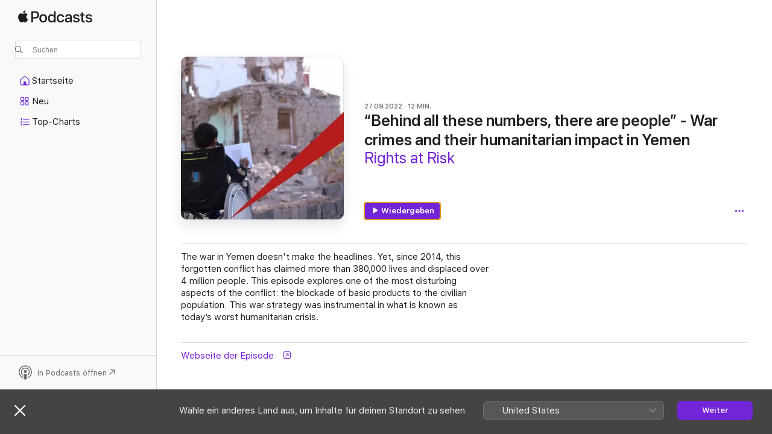

--- FILE ---
content_type: application/javascript
request_url: https://podcasts.apple.com/assets/translations~491593723e.js
body_size: 10647
content:
const e="OK",s={"ASE.Web.Podcasts.Page.Show.Ratings.Count.one":"@@count@@ Bewertung","ASE.Web.Podcasts.Native.MORE_ON_PROVIDER_TEMPLATE":"Mehr von {provider}","ASE.Web.Podcasts.Native.SHOW_WITH_CATEGORY_SUBTITLE":"Sendung · {categoryName}","ASE.Web.Podcasts.SEO.Show.Description.WithHosts.two":"Hör dir den Podcast „@@showName@@“ von @@channelName@@ mit @@host1@@ und @@host2@@ auf Apple Podcasts an.","ASE.Web.Podcasts.Native.SHOW_TITLE":"Sendung","ASE.Web.Podcasts.Playback.Progress.Minute.AXLabel":"@@minutes@@ Minuten verbleibend","ASE.Web.Podcasts.SEO.Channel.Description.Social.ShowCount.one":"Kanal · @@showCount@@ Sendung","ASE.Web.Podcasts.TruncatedContent":"@@content@@ ...","ASE.Web.Podcasts.Native.EPISODES_COUNT_FORMAT.other":"{count} Folgen","ASE.Web.Podcasts.SEO.Channel.ShowCount.other":"@@showCount@@ Sendungen","ASE.Web.Podcasts.Native.SUBSCRIBER_EARLY_ACCESS_BADGE":"Frühzeitiger Zugriff für Abonnent:innen","ASE.Web.Podcasts.Native.EPISODE_CAPTION_DOCUMENT":"Dokument","ASE.Web.Podcasts.Native.MY_SHOWS":"Meine Sendungen","ASE.Web.Podcasts.SeasonFormat.Short":"S@@seasonNumber@@","ASE.Web.Podcasts.Eyebrow.Bonus.PubDate":"@@datePublished@@ · Bonus","ASE.Web.Podcasts.NavigationItems.Home.Label":"Startseite","ASE.Web.Podcasts.Native.SEARCH_TRANSCRIPTS_WHATS_NEW_CAPTION":"NEU IN APPLE PODCASTS","ASE.Web.Podcasts.Native.TOAST_TAP_TO_RATE_TITLE":"Gesendet","ASE.Web.Podcasts.Cancel":"Abbrechen","ASE.Web.Podcasts.Native.SUBSCRIBER_EDITION_CUSTOMIZED_BADGE":"AUSGABE FÜR {subscriptionName}","ASE.Web.Podcasts.Native.CHANNEL_TITLE":"Kanal","ASE.Web.Podcasts.Native.PLAY_ACTION_TRAILER":"Trailer wiedergeben","ASE.Web.Podcasts.Native.EPISODES":"Folgen","ASE.Web.Podcasts.Native.SEARCH_RESULTS_SHOWS":"Sendungen","ASE.Web.Podcasts.Native.SEARCH_TRANSCRIPTS_WHATS_NEW_MESSAGE":"Gib Themen und Personen ein, die im Audiotitel erwähnt werden, um danach zu suchen.","ASE.Web.Podcasts.Controls.PlaybackSpeed.Aria":"@@speedNumber@@-mal","ASE.Web.Podcasts.SEO.Show.SeasonCount.other":"@@seasonCount@@ Staffeln","ASE.Web.Podcasts.Native.SMART_PLAY_FIRST_EPISODE":"Erste Folge","ASE.Web.Podcasts.Error.NotSupportedPlaybackOnBrowser.Web":"Nicht im Internet verfügbar","ASE.Web.Podcasts.EpisodeSnippetTitleTopic":"Thema","ASE.Web.Podcasts.Footer.PrivacyPolicy.Text":"Apple Podcasts-Webplayer und Datenschutz","ASE.Web.Podcasts.PlayerBar.AriaLabel":"Mediensteuerelemente","ASE.Web.Podcasts.EpisodeAndSeasonNumberFormat.Short":"S@@seasonNumber@@, F@@episodeNumber@@","ASE.Web.Podcasts.Native.ALL_EPISODES_ACTION_TITLE_NUMBER":"Alle {numberOfEpisodes} Folgen anzeigen","ASE.Web.Podcasts.Native.TAP_TO_RATE":"Zum Bewerten tippen:","ASE.Web.Podcasts.Library.Error.NoContent.Saved.Heading":"Keine gesicherten Folgen","ASE.Web.Podcasts.Native.TRY_CHANNEL_FREE":"Gratis testen: @@channelName@@","ASE.Web.Podcasts.Native.SUBSCRIBE_IOS_MACOS":"Mit der aktuellen Version von macOS oder iOS abonnieren","ASE.Web.Podcasts.EpisodeSnippetTitleTranscript":"Transkript","ASE.Web.Podcasts.Native.WRITE_A_REVIEW":"Bewerten","ASE.Web.Podcasts.Native.TITLE_TOP_CHARTS":"Charts","ASE.Web.Podcasts.Native.CREATOR":"Erstellt von","ASE.Web.Podcasts.Native.BADGE_RATING_CAPTION_SHORT_TEMPLATE":"{count} Bewertungen","ASE.Web.Podcasts.Resume":"Fortsetzen","ASE.Web.Podcasts.SEO.Channel.Description.Social.ShowCount":"Kanal · @@showCount@@ Sendungen","ASE.Web.Podcasts.Native.CHANNELS_SHOW_COUNT_FORMAT_CAP.other":"{count} Sendungen","ASE.Web.Podcasts.ContextMenu.Remove.Follow.Show":"Sendung nicht folgen","ASE.Web.Podcasts.MediaComponents.Controls.Expand":"Steuerelemente erweitern","ASE.Web.Podcasts.SeasonTrailerFormat.Short":"Trailer S@@seasonNumber@@","ASE.Web.Podcasts.SEO.Apple.StoreName":"Apple Podcasts","ASE.Web.Podcasts.SEO.Show.Description.Social.EpisodeCount.UpdateFrequency":"@@genreName@@ Podcast · @@episodeCount@@ Folgen · @@updateFrequency@@","ASE.Web.Podcasts.ContextMenu.GoToShow":"Sendung anzeigen","ASE.Web.Podcasts.MobileQueue.Empty":"Kein nächster Titel","ASE.Web.Podcasts.ContentA.Middot.ContentB":"@@contentA@@ · @@contentB@@","ASE.Web.Podcasts.Native.SHOW_FOLLOWED":"Gefolgt","ASE.Web.Podcasts.SEO.Show.Description.Social.SeasonCount":"@@genreName@@ Podcast · @@seasonCount@@ Staffeln","ASE.Web.Podcasts.SEO.TopCharts.ChartType.Charts":"Charts","ASE.Web.Podcasts.Native.TITLE_CHANNELS":"Kanäle","ASE.Web.Podcasts.NavigationItems.Search.Label":"Suchen","ASE.Web.Podcasts.Native.SHARED_WITH_YOU_TITLE":"Mit dir geteilt","ASE.Web.Podcasts.Native.SUBSCRIBER_ONLY_BADGE":"Nur Abonnent:innen","ASE.Web.Podcasts.Native.EPISODES_COUNT_FORMAT.one":"{count} Folge","ASE.Web.Podcasts.Date.Today":"Heute","ASE.Web.Podcasts.NavigationItems.New.Label":"Neu","ASE.Web.Podcasts.Error.ExplicitContent":"Um diesen Titel wiederzugeben, rufe Apple Podcasts im Internet auf und öffne die Einstellungen unter deinem Account. Deaktiviere die Inhaltsbeschränkungen unter „Kindersicherung“.","ASE.Web.Podcasts.Library.Error.NoContent.Show.Heading":"Sendungen zu deiner Mediathek hinzufügen","ASE.Web.Podcasts.Native.AVAILABLE_WITHOUT_SUBSCRIPTION":"Ohne Abo verfügbar","ASE.Web.Podcasts.Playback.Progress.Percentage.Completed.AXLabel":"@@percentage@@ % abgeschlossen","ASE.Web.Podcasts.InApp.Modal.SignIn.Inline.Header":"Anmelden oder Registrieren","ASE.Web.Podcasts.Native.UP_NEXT":"Als Nächstes","ASE.Web.Podcasts.Native.RATING_TITLE":"Einstufung","ASE.Web.Podcasts.InApp.Modal.SignIn.Header":"Verpasse keine Sendungen","ASE.Web.Podcasts.Fallback.Hero.Shelf.Heading":"Im Spotlight","ASE.Web.Podcasts.Native.ABOUT_TITLE":"Info","ASE.Web.Podcasts.SEO.Browse.Title.Social":"Apple Podcasts-Webplayer","ASE.Web.Podcasts.Native.SHOWS_YOU_MIGHT_LIKE":"Sendungen, die dir gefallen könnten","ASE.Web.Podcasts.SEO.Show.EpisodeCount.one":"1 Folge","ASE.Web.Podcasts.Library.Error.NoContent.LatestEpisodes.Heading":"Keine neuesten Folgen","ASE.Web.Podcasts.Native.CHANNEL_FOLLOWED_SHOW_COUNT_FORMAT.one":"{count} Sendung, der du folgst","ASE.Web.Podcasts.Search.NoResults.TryAgain":"Suche erneut.","ASE.Web.Podcasts.Native.EPISODES_YOU_MIGHT_LIKE":"Folgen, die dir gefallen könnten","ASE.Web.Podcasts.Native.PLAY_ACTION_FREE_EPISODE":"Kostenlose Folge","ASE.Web.Podcasts.Native.NEW_SHOWS":"Neue Sendungen","ASE.Web.Podcasts.Native.SEARCH_TRANSCRIPTS_WHATS_NEW_TITLE":"Audiotitel suchen","ASE.Web.Podcasts.Controls.PlaybackSpeed.Speed":"@@speedNumber@@×","ASE.Web.Podcasts.Offer.Carrier.Connecting":"Verbindung wird hergestellt …","ASE.Web.Podcasts.ContextMenu.Episode.Played":"Als „Wiedergegeben“ markieren","ASE.Web.Podcasts.Native.ALL_EPISODES_ACTION_TITLE":"Alle Folgen anzeigen","ASE.Web.Podcasts.Native.TRAILERS_COUNT_FORMAT.one":"{count} Trailer","ASE.Web.Podcasts.Native.TRAILERS_COUNT_FORMAT.other":"{count} Trailer","ASE.Web.Podcasts.SEO.Channel.Description.Social.Tagline":"@@tagline@@ · Kanal","ASE.Web.Podcasts.SEO.Search.Title.Social":"In Apple Podcasts suchen","ASE.Web.Podcasts.Eyebrow.SeasonEpisode.Long":"Staffel @@seasonNumber@@, Folge @@episodeNumber@@","ASE.Web.Podcasts.SEO.Search.Description.many":"Stöbere in und höre @@categoryCount@@ Podcast-Kategorien und Genres – einschließlich @@category1@@, @@category2@@, @@category3@@ und mehr. Finde deinen nächsten Lieblingspodcast.","ASE.Web.Podcasts.Native.TOP_SHOWS":"Top-Podcasts","ASE.Web.Podcasts.Native.PRODUCT_SECTION_REVIEWS":"Bewertungen und Rezensionen","ASE.Web.Podcasts.Library.RecentlyUpdatedShows":"Zuletzt aktualisiert","ASE.Web.Podcasts.Native.CHANNELS_SHOW_COUNT_FORMAT_CAP.one":"{count} Sendung","ASE.Web.Podcasts.Native.ALL_INCLUDED_SHOWS":"Alle enthaltenen Sendungen sehen","ASE.Web.Podcasts.Native.PREMIUM_SHOWS":"Premium-Sendungen","ASE.Web.Podcasts.Native.SHARE_SHEET_PRODUCT_TITLE_FORMAT":"{title} von {developer}","ASE.Web.Podcasts.Native.TOAST_TAP_TO_RATE_DESCRIPTION":"Danke für dein Feedback.","ASE.Web.Podcasts.SEO.Show.Description.Social.UpdateFrequency":"@@genreName@@ Podcast · @@updateFrequency@@","ASE.Web.Podcasts.SEO.Common.Description.Social":"Hör dir Millionen von Podcasts zu Themen für alle an.","ASE.Web.Podcasts.ContextMenu.Follow.Show":"Sendung folgen","ASE.Web.Podcasts.SEO.Show.Description.WithHosts.none":"Hör dir den Podcast „@@showName@@“ von @@channelName@@ auf Apple Podcasts an.","ASE.Web.Podcasts.Native.SUBSCRIBE_BUTTON_TITLE":"Abonnieren","ASE.Web.Podcasts.Native.AVAILABLE_EPISODES":"Verfügbare Folgen","ASE.Web.Podcasts.Playback.Progress.Second.AXLabel":"@@seconds@@ Sekunden verbleibend","ASE.Web.Podcasts.SEO.Channel.Description.Social":"Kanal","ASE.Web.Podcasts.Eyebrow.Season.Long.Bonus":"Bonus zu Staffel @@seasonNumber@@","ASE.Web.Podcasts.InApp.Modal.SignIn.AfterEpisode.Header":"Bleib auf dem Laufenden mit dieser Sendung","ASE.Web.Podcasts.Playback.Progress.Hour.AXLabel":"@@hours@@ Stunde verbleibend","ASE.Web.Podcasts.SEO.Show.Description.Social.EpisodeCount.one":"@@genreName@@ Podcast · @@episodeCount@@ Folge","ASE.Web.Podcasts.EpisodeSnippetTitleHost":"Moderation","ASE.Web.Podcasts.Native.AGE_RATING":"Altersfreigabe","ASE.Web.Podcasts.Library.Error.NoContent.Show.Text":"Entdecke eindrucksvolle neue Geschichten oder such nach deinen Lieblingssendungen. Sendungen, denen du folgst, werden hier angezeigt.","ASE.Web.Podcasts.Native.SHOWS_WITH_SUBSCRIPTION_BENEFITS":"Sendungen mit Abo-Vorteilen","ASE.Web.Podcasts.SEO.Show.Description.Social":"@@genreName@@ Podcast","ASE.Web.Podcasts.Eyebrow.Episode.Long":"Folge @@episodeNumber@@","ASE.Web.Podcasts.EpisodeSnippetTitleGuest":"Gast","ASE.Web.Podcasts.Eyebrow.Trailer":"Trailer","ASE.Web.Podcasts.Native.DESCRIPTION":"Beschreibung","ASE.Web.Podcasts.Library.RecentlyUpdated":"Zuletzt aktualisiert","ASE.Web.Podcasts.Native.ACTION_SEE_ALL":"Alle anzeigen","ASE.Web.Podcasts.SEO.TopCategoryCharts.Description.Social.Storefront":"Beliebteste @@genre@@ @@categoryType@@ in @@storefrontName@@","ASE.Web.Podcasts.Native.SHOWS_YOU_MIGHT_LIKE_SUBTITLE":"Basierend auf deinen Hörgewohnheiten","ASE.Web.Podcasts.Native.SMART_PLAY_BUTTON_TITLE_PLAY":"Wiedergeben","ASE.Web.Podcasts.Native.VIEW_CHANNEL":"Kanal anzeigen","ASE.Web.Podcasts.Eyebrow.Season.Short":"S@@seasonNumber@@","ASE.Web.Podcasts.Channel.Header.Cta.Text":"Hol dir @@appName@@","ASE.Web.Podcasts.Native.PLAY_ACTION_PLAY_ELLIPSIS":"Wiedergeben …","ASE.Web.Podcasts.Native.PROVIDER":"Erstellt von","ASE.Web.Podcasts.NavigationItems.TopCharts.Label":"Top-Charts","ASE.Web.Podcasts.SEO.Channel.ShowCount.one":"1 Sendung","ASE.Web.Podcasts.Footer.PrivacyPolicy.URL":"https://www.apple.com/de/legal/privacy/data/de/apple-podcasts-web","ASE.Web.Podcasts.Native.SEASON_TITLE":"Staffel","ASE.Web.Podcasts.Library.Channels":"Kanäle","ASE.Web.Podcasts.Duration.TimeLeft":"@@time@@ verbleibend","ASE.Web.Podcasts.Eyebrow.SeasonEpisode.Short":"S@@seasonNumber@@ F@@episodeNumber@@","ASE.Web.Podcasts.SEO.Genre.Title":"Podcasts in @@genreName@@ – Apple Podcasts","ASE.Web.Podcasts.EpAndSeasonNumberFormat":"Staffel @@seasonNumber@@, Folge @@episodeNumber@@","ASE.Web.Podcasts.Native.LISTEN_NOW":"Jetzt hören","ASE.Web.Podcasts.SEO.Show.Description.Social.UpdateFrequency.ShowDescription":"Podcast in @@genreName@@ · @@updateFrequency@@ · @@showDescription@@","ASE.Web.Podcasts.Native.PLAY_ACTION_PLAY":"Wiedergeben","ASE.Web.Podcasts.SEO.TopCharts.ChartType.Episodes":"Folgen","ASE.Web.Podcasts.Native.CHANNEL_FOLLOWED_SHOW_COUNT_FORMAT.other":"{count} Sendungen, denen du folgst","ASE.Web.Podcasts.Native.TITLE_ALL_CATEGORIES":"Alle Kategorien","ASE.Web.Podcasts.Native.RECENTLY_PLAYED_EPISODES":"Zuletzt gehört","ASE.Web.Podcasts.Duration.Minute.Short":"@@minutes@@ Min.","ASE.Web.Podcasts.SEO.Genre.Description":"Entdecke Podcasts in @@genreName@@ auf Apple Podcasts. Hör dir „@@show1@@“, „@@show2@@“, „@@show3@@“, „@@show4@@“ und mehr an.","ASE.Web.Podcasts.Native.PLAY_ACTION_LATEST_EPISODE":"Neueste Folge","ASE.Web.Podcasts.SEO.Episode.Title":"@@episodeName@@ – @@showName@@ – Apple Podcasts","ASE.Web.Podcasts.SEO.Show.Description.WithHosts.other":"Hör dir den Podcast „@@showName@@“ von @@channelName@@ mit @@host1@@, @@host2@@, @@host3@@ und mehr auf Apple Podcasts an.","ASE.Web.Podcasts.Eyebrow.Bonus":"Bonus","ASE.Web.Podcasts.Native.AVAILABLE_WITH_SUBSCRIPTION":"Mit Abo verfügbar","ASE.Web.Podcasts.Native.PLAY_WITH_FREE_TRIAL":"Mit kostenlosem Probeabo wiedergeben","ASE.Web.Podcasts.SEO.Show.SeasonCount.one":"1 Staffel","ASE.Web.Podcasts.Native.WITH_SUBSCRIPTION_BENEFITS":"Mit Abo-Vorteilen","ASE.Web.Podcasts.Native.YOU_MIGHT_ALSO_LIKE":"Das gefällt dir vielleicht auch","ASE.Web.Podcasts.SEO.Common.Title":"@@name@@ – Apple Podcasts","ASE.Web.Podcasts.Library.Shows":"Sendungen","ASE.Web.Podcasts.Native.PUBLISHED_TITLE":"Veröffentlicht","ASE.Web.Podcasts.Eyebrow.Episode.Long.Trailer":"Trailer zu Folge @@episodeNumber@@","ASE.Web.Podcasts.Pause":"Anhalten","ASE.Web.Podcasts.Eyebrow.Season.Short.Trailer":"Trailer zu S@@seasonNumber@@","ASE.Web.Podcasts.SEO.Show.EpisodeCount.other":"@@episodeCount@@ Folgen","ASE.Web.Podcasts.Native.CHANNEL_WEBSITE":"Website","ASE.Web.Podcasts.NativeCTA.CTA.Text":"In Podcasts öffnen","ASE.Web.Podcasts.Page.Show.Ratings.Count.other":"@@count@@ Bewertungen","ASE.Web.Podcasts.Native.SHOW_WEBSITE":"Sendungswebsite","ASE.Web.Podcasts.Library.Error.NoContent.Show.Link.Text":"In Apple Podcasts stöbern","ASE.Web.Podcasts.Native.SEASON_FORMAT.SHORT":"Trailer","ASE.Web.Podcasts.Native.SUBSCRIPTION_SHOWS":"Premium-Sendungen","ASE.Web.Podcasts.OK":"OK","ASE.Web.Podcasts.SEO.Editorial.Description.Social":"Hör dir die neuesten von der Redaktion ausgewählten Inhalte an.","ASE.Web.Podcasts.Native.EPISODE_FILTER_TITLE_ALL_EPISODES":"Alle Folgen","ASE.Web.Podcasts.Native.RECENT_EPISODES":"Letzte Folgen","ASE.Web.Podcasts.Native.SEASONS_TITLE":"Staffeln","ASE.Web.Podcasts.SEO.Episode.Title.Social.Timestamp":"(@@timestamp@@) @@episodeName@@","ASE.Web.Podcasts.Eyebrow.Season.Long":"Staffel @@seasonNumber@@","ASE.Web.Podcasts.Eyebrow.Trailer.PubDate":"@@datePublished@@ · Trailer","ASE.Web.Podcasts.SEO.Channel.Description.Social.Tagline.ShowCount.one":"@@tagline@@ · Kanal · @@showCount@@ Sendung","ASE.Web.Podcasts.Playback.Progress.HourMinute.AXLabel":"@@hours@@ Stunde @@minutes@@ Minuten verbleibend","ASE.Web.Podcasts.Date.TimeAgo.JustNow":"Gerade eben","ASE.Web.Podcasts.MenuIcon.Open.AriaLabel":"Navigation öffnen","ASE.Web.Podcasts.Native.BADGE_NOT_ENOUGH_RATINGS_CAPTION":"Zu wenig Bewertungen","ASE.Web.Podcasts.Native.TITLE_CATALOG":"Entdecken","ASE.Web.Podcasts.Eyebrow.Episode.Short.Bonus":"Bonus zu F@@episodeNumber@@","ASE.Web.Podcasts.Native.EPISODES_YOU_MIGHT_LIKE_SUBTITLE":"Basierend auf deinen Hörgewohnheiten","ASE.Web.Podcasts.SEO.Search.Title":"Suchen – Apple Podcasts","ASE.Web.Podcasts.Native.HOME":"Startseite","ASE.Web.Podcasts.Native.TRY_FREE_SHORT":"Gratis testen","ASE.Web.Podcasts.Native.SEARCH_RESULTS_EPISODES":"Folgen","ASE.Web.Podcasts.SEO.Show.Description.Social.EpisodeCount":"@@genreName@@ Podcast · @@episodeCount@@ Folgen","ASE.Web.Podcasts.InApp.Modal.SignIn.Explicit.Message":"Melde dich an, um anstößige Folgen anzuhören.","ASE.Web.Podcasts.NavigationItems.ListenNow.Label":"Jetzt anhören","ASE.Web.Podcasts.Follow":"Folgen","ASE.Web.Podcasts.InApp.Modal.SignIn.Message":"Höre weiter, wo du aufgehört hast, folge Sendungen und entdecke die neuesten Folgen – und all das kostenlos.","ASE.Web.Podcasts.Native.LENGTH_TITLE":"Länge","ASE.Web.Podcasts.Page.Rating.AXLabel":"@@stars@@ von 5, @@num@@ Bewertungen","ASE.Web.Podcasts.Native.PLAY":"Wiedergeben","ASE.Web.Podcasts.SEO.Show.Description.Social.EpisodeCount.UpdateFrequency.one":"@@genreName@@ Podcast · @@episodeCount@@ Folge · @@updateFrequency@@","ASE.Web.Podcasts.Duration.Hour":"@@hours@@ Std.","ASE.Web.Podcasts.Duration.HourMinute":"@@hours@@ Std. @@minutes@@ Min.","ASE.Web.Podcasts.Library.LatestEpisodes":"Neueste Folgen","ASE.Web.Podcasts.SEO.DefaultTitle":"Apple Podcasts","ASE.Web.Podcasts.Native.CHANNELS_YOU_MIGHT_LIKE_SUBTITLE":"Jetzt verfügbar auf Apple Podcasts","ASE.Web.Podcasts.Error.NotSupportedPlaybackOnBrowser.OpenInPodcasts":"Du kannst dir dies in der Podcasts-App anhören.","ASE.Web.Podcasts.Logo.AriaLabel":"Apple Podcasts","ASE.Web.Podcasts.SEO.Multiroom.ListenWith.Title":"@@title@@ – Apple Podcasts","ASE.Web.Podcasts.Native.INFORMATION_TITLE":"Informationen","ASE.Web.Podcasts.Eyebrow.SeasonEpisode.Long.Bonus":"Bonus zu Staffel @@seasonNumber@@, Folge @@episodeNumber@@","ASE.Web.Podcasts.Native.TITLE_SUBSCRIPTION":"Abo","ASE.Web.Podcasts.Native.FREQUENCY_TITLE":"Häufigkeit","ASE.Web.Podcasts.Controls.PlaybackSpeed.Decrease":"Langsamer","ASE.Web.Podcasts.SEO.Channel.Title":"„@@channelName@@“-Kanal – Apple Podcasts","ASE.Web.Podcasts.Native.TITLE_CATEGORIES":"Kategorien","ASE.Web.Podcasts.Controls.PlaybackSpeed.Increase":"Schneller","ASE.Web.Podcasts.Native.CATEGORY_TITLE":"Kategorie","ASE.Web.Podcasts.SEO.Multiroom.ListenWith.Description":"Entdecke und höre die besten Podcasts von @@title@@, gehostete Podcasts und Podcast-Folgen an einem Ort – auf Apple Podcasts.","ASE.Web.Podcasts.Native.BADGE_RATING_CAPTION_LONG_TEMPLATE":"{rating}, {count} Bewertungen","ASE.Web.Podcasts.SEO.Multiroom.General.Description":"Stöbere und höre dir die Podcasts „@@title@@“ auf Apple Podcasts an. @@description@@","ASE.Web.Podcasts.SEO.Show.Description.Social.ShowDescription":"Podcast in @@genreName@@ · @@showDescription@@","ASE.Web.Podcasts.Native.CLICK_TO_RATE":"Zum Bewerten klicken:","ASE.Web.Podcasts.Native.PLAY_ACTION_FIRST_EPISODE":"Erste Folge","ASE.Web.Podcasts.SEO.Episode.Description.Social":"Podcast-Folge · @@showName@@ · @@eyebrow@@ · @@duration@@","ASE.Web.Podcasts.Eyebrow.SeasonEpisode.Short.Trailer":"Trailer zu S@@seasonNumber@@, F@@episodeNumber@@","ASE.Web.Podcasts.Native.RATING_CLEAN":"Unbedenklich","ASE.Web.Podcasts.Library.Error.NoContent.LatestEpisodes.Text":"Hier werden die neuesten Folgen von Sendungen angezeigt, denen du folgst.","ASE.Web.Podcasts.Native.SUBSCRIBER_EDITION_BADGE":"ABONNENTENAUSGABE","ASE.Web.Podcasts.Unsave.Episode":"Folge aus gesicherten entfernen","ASE.Web.Podcasts.Native.PRODUCT_SECTION_HOSTS_AND_GUESTS":"Gastgeber:innen und Gäste","ASE.Web.Podcasts.MenuIcon.Close.AriaLabel":"Navigation schließen","ASE.Web.Podcasts.FullScreenPlayer.AriaLabel":"Player im Vollbildmodus öffnen","ASE.Web.Podcasts.Library.Saved":"Gesichert","ASE.Web.Podcasts.Footer.GetHelp.URL":"https://getsupport.apple.com/?caller=webpodcasts","ASE.Web.Podcasts.Eyebrow.Season.Long.Trailer":"Trailer zu Staffel @@seasonNumber@@","ASE.Web.Podcasts.Eyebrow.SeasonEpisode.Short.Bonus":"Bonus zu S@@seasonNumber@@, F@@episodeNumber@@","ASE.Web.Podcasts.Eyebrow.Season.Short.Bonus":"Bonus zu S@@seasonNumber@@","ASE.Web.Podcasts.Native.EPISODE_NOTES.empty":"Es können keine Anmerkungen zur Folge angezeigt werden.","ASE.Web.Podcasts.Eyebrow.Episode.Short.Trailer":"Trailer zu F@@episodeNumber@@","ASE.Web.Podcasts.SEO.Common.Title.Social":"@@name@@ auf Apple Podcasts","ASE.Web.Podcasts.Native.CHANNEL_SUBTITLE":"Kanal","ASE.Web.Podcasts.Native.TITLE_FEATURED":"Highlights","ASE.Web.Podcasts.Eyebrow.Episode.Long.Bonus":"Bonus zu Folge @@episodeNumber@@","ASE.Web.Podcasts.InApp.Modal.SignIn.Action":"Anmelden","ASE.Web.Podcasts.Native.RATING_EXPLICIT":"Anstößig","ASE.Web.Podcasts.SEO.TopCategoryCharts.Description.Social":"Beliebteste @@genre@@ @@categoryType@@","ASE.Web.Podcasts.Controls.PlaybackSpeed.Button.Aria":"@@speedNumber@@× Wiedergabetempo","ASE.Web.Podcasts.SEO.Multiroom.General.Title":"@@title@@ – Apple Podcasts","ASE.Web.Podcasts.Duration.Minute":"@@minutes@@ Min.","ASE.Web.Podcasts.Native.CONACT_SELLER_NAME":"{sellerName} kontaktieren","ASE.Web.Podcasts.Native.EPISODE_WITH_SHOW_NAME":"Folge · {showName}","ASE.Web.Podcasts.ContextMenu.Episode.Unplayed":"Als „Nicht wiedergegeben“ markieren","ASE.Web.Podcasts.Native.COPYRIGHT_TITLE":"Copyright","ASE.Web.Podcasts.Page.Show.Header.Rating":"@@stars@@ (@@num@@)","ASE.Web.Podcasts.SEO.Show.Title":"„@@showName@@“-Podcast – Apple Podcasts","ASE.Web.Podcasts.Eyebrow.Episode.Short":"F@@episodeNumber@@","ASE.Web.Podcasts.InApp.Modal.SignIn.AfterEpisode.Message":"Melde dich an oder registriere dich, um Sendungen zu folgen, Folgen zu sichern und die neusten Updates zu erhalten.","ASE.Web.Podcasts.Native.TOP_SUBSCRIPTION_EPISODES":"Beliebte {subscriptionName}-Folgen","ASE.Web.Podcasts.Native.YEARS_ACTIVE_TITLE":"Jahre aktiv","ASE.Web.Podcasts.SEO.TopCategoryCarts.Title.Social":"Top-@@genre@@ @@categoryType@@ bei Apple Podcasts","ASE.Web.Podcasts.Native.BADGE_CHART_POSITION_TEMPLATE":"#{chartPosition}","ASE.Web.Podcasts.Error.EmptyLibraryState":"In deiner Mediathek befinden sich keine Titel.","ASE.Web.Podcasts.SEO.Show.Description.WithHosts.three":"Hör dir den Podcast „@@showName@@“ von @@channelName@@ mit @@host1@@, @@host2@@ und @@host3@@ auf Apple Podcasts an.","ASE.Web.Podcasts.SEO.Category.Description.Social":"Stöbere in von der Redaktion ausgewählten Inhalten, Top-Sendungen und mehr.","ASE.Web.Podcasts.SEO.Browse.Storefront.Title":"Apple Podcasts (@@storefront@@) – Webplayer","ASE.Web.Podcasts.Native.TOP_EPISODES":"Topfolgen","ASE.Web.Podcasts.Error.NotSupportedPlaybackOnBrowser.OpenInApplePodcasts":"Du kannst dir dies in der Apple Podcasts-App anhören.","ASE.Web.Podcasts.SEO.Browse.Description":"Stöbere in deinen Lieblingspodcasts, Genres und Moderator:innen auf Apple Podcasts. Lade und genieße sie von einem Apple-Gerät aus oder streame sie online.","ASE.Web.Podcasts.Error.PleaseLogin":"Melde dich an, um Apple Podcasts zu genießen","ASE.Web.Podcasts.SEO.Browse.Title":"Apple Podcasts-Webplayer","ASE.Web.Podcasts.Explicit":"Nicht jugendfrei (explicit)","ASE.Web.Podcasts.Search.NoResults.PageHeader":"Keine Ergebnisse","ASE.Web.Podcasts.Native.EPISODE_TITLE":"Folge","ASE.Web.Podcasts.Native.PREMIUM":"Premium","ASE.Web.Podcasts.Duration.HourMinute.Long":"@@hours@@ Std. @@minutes@@ Min.","ASE.Web.Podcasts.Native.TRY_SUBSCRIPTION_FREE":"Gratis testen: {subscriptionName}","ASE.Web.Podcasts.Native.PODCAST_SEASONS_COUNT_FORMAT":"%#@seasons_count@","ASE.Web.Podcasts.Page.Show.Rating.Total":"von 5","ASE.Web.Podcasts.Native.SEASON_UNKNOWN_EPISODES":"Unbekannte Staffel","ASE.Web.Podcasts.Page.Show.Header.Updated":"@@frequency@@","ASE.Web.Podcasts.Save.Episode":"Folge sichern","ASE.Web.Podcasts.SEO.Show.Description.Social.SeasonCount.UpdateFrequency":"@@genreName@@ Podcast · @@seasonCount@@ Staffeln · @@updateFrequency@@","ASE.Web.Podcasts.Native.LISTEN_NOW_TOP_SHOWS_FROM":"Top-Sendungen von: {channelName}","ASE.Web.Podcasts.SEO.Channel.Description.Social.Tagline.ShowCount":"@@tagline@@ · Kanal · @@showCount@@ Sendungen","ASE.Web.Podcasts.Eyebrow.SeasonEpisode.Long.Trailer":"Trailer zu Staffel @@seasonNumber@@, Folge @@episodeNumber@@","ASE.Web.Podcasts.Native.FREE_EPISODES":"Kostenlose Folgen","ASE.Web.Podcasts.Native.JS_EPISODE_FILTER_SEE_ALL_SEASON_FORMAT":"Gesamt Staffel {seasonNumber} ({numberOfEpisodes}) anzeigen","ASE.Web.Podcasts.Duration.Hour.Short":"@@hours@@ Std.","ASE.Web.Podcasts.Go.To.Settings":"Zu den Einstellungen","ASE.Web.Podcasts.Error.AnErrorOccurred":"Es ist ein Fehler aufgetreten.","ASE.Web.Podcasts.SEO.Show.Description.WithHosts.one":"Hör dir den Podcast „@@showName@@“ von @@channelName@@ mit @@host1@@ auf Apple Podcasts an.","ASE.Web.Podcasts.Native.EPISODE_NOTES":"Anmerkungen zur Folge","ASE.Web.Podcasts.Native.EPISODE_CAPTION_VIDEO":"Video","ASE.Web.Podcasts.SEO.Multiroom.Alternate.Title":"Podcasts in @@title@@ – Apple Podcasts","ASE.Web.Podcasts.Library.Error.NoContent.Saved.Text":"Sichere Folgen, die du dir später anhören willst. Dann werden sie hier angezeigt.","ASE.Web.Podcasts.Duration.Second":"@@seconds@@ Sek.","ASE.Web.Podcasts.EpisodeFormat.Short":"F@@episodeNumber@@","iOS.Podcasts.EpisodeBonus":"Bonus zur Folge @@episodeNumber@@","iOS.Podcasts.EpisodeWebpage":"Webseite der Episode","iOS.Podcasts.SeasonBonusDocument":"Bonusdokument zur Staffel @@seasonNumber@@","Podcasts.NewShows":"Neue Sendungen","iOS.Podcasts.EpisodeNotes":"Anmerkungen zur Folge","ASE.Web.Podcasts.Shared.ContentA.Comma.ContentB":"@@contentA@@, @@contentB@@","iOS.Podcasts.Get.Show":"Hol dir @@title@@","iOS.Podcasts.FeaturedProviders":"Anbieter im Spotlight","iOS.Podcasts.ShowDisclaimer.FreeTrial.few":"@@trialDuration@@ kostenlos, dann @@priceMonthly@@ pro Monat","iOS.Podcasts.EpisodeAndSeasonBonusDocument":"Bonusdokument zur Staffel @@seasonNumber@@, Folge @@episodeNumber@@","Podcasts.Category":"Kategorie","ASE.Web.Podcasts.SEO.TopCharts.Title":"Top-Podcast-Charts – Apple Podcasts","Podcasts.Copyright":"Copyright","Podcasts.EpisodeWithShowName.Format":"Folge · @@showName@@","Podcasts.MediaKind.Document":"Dokument","iOS.Podcasts.ShowDisclaimer.Annual.FreeTrial.many":"@@priceMonthly@@ pro Monat oder @@priceYearly@@ pro Jahr nach dem Probeabo","Podcasts.Follow":"Folgen","ASE.Web.Podcasts.SEO.TopCharts.ChartType.Shows":"Sendungen","Podcasts.AvailableWithoutSubscription":"Ohne Abo verfügbar","iOS.Podcasts.SeasonBonus":"Bonus zur Staffel @@seasonNumber@@","ASE.Web.Podcasts.Shared.ContextualSharing.CopyEmbedCode.SuccessMessage":"Einbettungscode kopiert","iOS.Podcasts.Duration.Week.many":"@@count@@ Wochen","iOS.Podcasts.ShowDisclaimer.Annual.FreeTrial.few":"@@priceMonthly@@ pro Monat oder @@priceYearly@@ pro Jahr nach dem Probeabo","Podcasts.Menu.MarkAsUnplayed":"Als „Nicht wiedergegeben“ markieren","Podcasts.ShowsIncludedInYourSubscription":"In deinem Abo enthaltene Sendungen","iOS.Podcasts.Duration.Year.Cap.few":"@@count@@ Jahre","Podcasts.EpisodeCaption.Document":"Dokument","Podcasts.Menu.MarkAsPlayed":"Als „Wiedergegeben“ markieren","Podcasts.Subscription":"Abo","iOS.Podcasts.Annual.MonthlyPrice":"@@price@@/Monat","iOS.Podcasts.EpisodeAndSeasonBonus":"Bonus zur Staffel @@seasonNumber@@, Folge @@episodeNumber@@","Podcasts.Creator":"Erstellt von","Podcasts.Rating":"Bewertung","ASE.Web.Podcasts.SEO.TopCharts.Description":"Stöbere in den beliebtesten Podcasts auf Apple Podcasts. Hör dir Sendungen wie „@@show1@@“, „@@show2@@“, „@@show3@@“, „@@show4@@“ und mehr an.","iOS.Podcasts.Duration.Week.Cap.many":"@@count@@ Wochen","iOS.Podcasts.Banner.MonthlyAnnual.FreeTrialDuration":"Bis zu @@trialDuration@@ kostenlos, dann @@priceMonthly@@/Monat oder @@priceYearly@@/Jahr","Podcasts.DSA.DUNSNumber":"DUNS-Nummer","Podcasts.Menu.PlayLast":"Als Letztes wiedergeben","iOS.Podcasts.Duration.Week.Cap.one":"1 Woche","Podcasts.MediaKind.Video":"Video","ASE.Web.Podcasts.Subscriber.Early.Access.Customized_Badge":"Frühzeitiger Zugriff auf @@subscriptionName@@","ASE.Web.Podcasts.Shared.AX.Close":"Schließen","iOS.Podcasts.Duration.Year.Cap":"laden ...","iOS.Podcasts.Duration.Week.Cap":"Wochen","Podcasts.Information":"Informationen","ASE.Web.Podcasts.SeparatorChar":"•","iOS.Podcasts.Duration.Year.few":"@@count@@ Jahre","iOS.Podcasts.Duration.Day.one":"1 Tag","Podcasts.Library.Channels":"Kanäle","ASE.Web.Podcasts.SEO.TopCharts.Genre.TitleHeader":"Top-Podcasts in @@genreName@@","iOS.Podcasts.Annual.WeeklyTrial":"@@trialDuration@@ kostenlos","ASE.Web.Podcasts.VO.RadioPlayLabel":"@@content@@ wiedergeben","ASE.Web.Podcasts.Shared.Footer.CookiePolicy.URL":"https://www.apple.com/de/legal/privacy/de-ww/cookies/","iOS.Podcasts.Savings.Percentage":"SPARE @@Savings@@ %","iOS.Podcasts.Duration.Week.Cap.One":"Woche","ASE.Web.Podcasts.Shared.ContextualSharing.CopyLink.SuccessMessage":"Link kopiert","iOS.Podcasts.Duration.Year.many":"@@count@@ Jahre","iOS.Podcasts.FreeTrial.Short.CTA":"Gratis testen","ASE.Web.Podcasts.Shared.ContextualMenu.AddToQueue":"Zur Warteliste hinzufügen","iOS.Podcasts.EpisodeAndSeasonNumberFormat":"Staffel @@seasonNumber@@, Folge @@episodeNumber@@","Podcasts.PlayButton.LatestEpisode":"Neueste Folge","ASE.Web.Podcasts.Shared.Footer.GetHelp.Text":"Support","iOS.Podcasts.EpisodeTrailer":"Trailer zur Folge @@episodeNumber@@","ASE.Web.Podcasts.SEO.TopEpisodeCharts.Title.Social":"Apple Podcasts – Top-Folgen","Podcasts.DSA.Address":"Adresse","Podcasts.SeeAllEpisodes.Format":"Alle anzeigen (@@numberOfEpisodes@@)","ASE.Web.Podcasts.WEB.ERROR.AuthorizationFailure":"Autorisierung fehlgeschlagen","Podcasts.EpisodeSnippet.Title.Topic":"Thema","iOS.Podcasts.PlayFreeTrial":"Play with Free Trial","ASE.Web.Podcasts.Shared.Footer.CookiePolicy.Text":"Cookie-Warnung","iOS.Podcasts.SeasonBonusVideo":"Bonusvideo zur Staffel @@seasonNumber@@","Podcasts.Menu.SaveEpisode":"Folge sichern","iOS.Podcasts.Duration.Week":" Wochen ","Podcasts.DSA.Podcast.NotTraderInfo":"@@providerName@@ hat sich nicht als Händler für diesen Podcast ausgewiesen. Wenn du ein:e Verbraucher:in im Europäischen Wirtschaftsraum bist, gelten die Verbraucherrechte nicht für Verträge zwischen dir und dem Anbieter.","iOS.Podcasts.Duration.Week.Cap.two":"2 Wochen","Podcasts.EpisodeSnippet.Title.Guest":"Gast","iOS.Podcasts.Duration.Week.few":"@@count@@ Wochen","Podcasts.MediaKind.Audio":"Audio","Podcasts.SeasonLetterAndEpisodeLetter.Format":"S@@seasonNumber@@, F@@episodeNumber@@","iOS.Podcasts.SeeMoreEpisodes":"Weitere Episoden anzeigen","iOS.Podcasts.Entitlements.UpsellBanner.FallbackTitle":"Abo erforderlich","ASE.Web.Podcasts.Shared.ContextualMenu.Share":"Teilen  ","Podcasts.Channels":"Kanäle","ASE.Web.Podcasts.WEB.ERROR.ContentRestricted":"Eingeschränkter Inhalt","Podcasts.DSA.Email":"E‑Mail","iOS.Podcasts.Duration.Day.Cap.many":"@@count@@ Tage","Podcasts.PlayButton.PlayTrailer":"Trailer wiedergeben","Podcasts.CustomSubscriberEdition.Format":"@@subscriptionName@@-Ausgabe","iOS.Podcasts.Duration.Week.one":"1 Woche","Podcasts.Browse":"Entdecken","ASE.Web.Podcasts.WEB.ERROR.PleaseTryAgain":"Es ist ein Fehler aufgetreten. Aktualisiere die Seite und versuche es erneut","ASE.Web.Podcasts.TopCharts.RankingLabel":"Rang @@ranking@@","ASE.Web.Podcasts.Page.Show.Ratings.Review.StarsAria.other":"@@count@@ Sterne","iOS.Podcasts.Annual.WeeklyPrice":"@@price@@/Woche","ASE.Web.Podcasts.Shared.Footer.PrivacyPolicy.Text":"Apple Podcasts und Datenschutz","ASE.Web.Podcasts.Shared.Footer.Feedback.Text":"Feedback","iOS.Podcasts.Banner.MonthlyAnnual.FreeTrialDuration.Short":"@@trialDuration@@ gratis, dann @@priceMonthly@@/Mo. o. @@priceYearly@@/Jr.","ASE.Web.Podcasts.Shared.Footer.TermsOfUse.Text":"Nutzungsbedingungen für Internetdienste","Podcasts.MoreFromProvider.Format":"Mehr von @@provider@@","Podcasts.MediaKind.External":"**Podcasts.MediaKind.External**","Podcasts.ChannelShows.Format":"@@count@@ Sendungen","iOS.Podcasts.ChannelWebsite":"Channel Website","ASE.Web.Podcasts.SEO.TopCharts.Shows.Description":"Stöbere in den Top-Charts nach den beliebtesten Podcasts auf Apple Podcasts. Folgen von Nachrichten-, Comedy-, Politik-Sendungen und mehr.","iOS.Podcasts.Duration.Week.two":"2 Wochen","iOS.Podcasts.Duration.Week.One":" Woche ","iOS.Podcasts.EpisodeDetailsActionTitle":"Details","Podcasts.Search":"Suchen","iOS.Podcasts.SeeWhatsIncluded":"Inhalte einsehen","Podcasts.EpisodeCaption.Video":"Video","iOS.Podcasts.Duration.Year":"Jahre","Podcasts.Published":"Veröffentlicht","iOS.Podcasts.SeasonFormat":"Staffel @@seasonNumber@@","Podcasts.SeeAllEpisodes":"Alle Folgen anzeigen","iOS.Podcasts.FreeTrial.Subscription.CTA":"@@SubName@@ kostenlos testen","iOS.Podcasts.Duration.Month.Cap.few":"@@count@@ Monate","Podcasts.Filter.AllEpisodes":"Alle Folgen","ASE.Web.Podcasts.UpNext.Empty":"Keine kommenden Folgen","Podcasts.MyShows":"Meine Sendungen","Podcasts.AllCategories":"Alle Kategorien","Podcasts.PlayButton.FirstEpisode":"Erste Folge","iOS.Podcasts.BonusDocument":"Bonusdokument","iOS.Podcasts.EpisodeFormat":"Folge @@episodeNumber@@","ASE.Web.Podcasts.UpNext.Heading":"Nächster Titel","Podcasts.CopyrightWithPrefix.Format":"Copyright: @@copyrightText@@","ASE.Web.Podcasts.Show.Played":"Wiedergegeben","ASE.Web.Podcasts.WEB.ERROR.ItemNotAvailableInCountry":"Artikel in deinem Land nicht verfügbar","Podcasts.New":"Neu","Podcasts.Episodes.Format.one":"@@count@@ Folge","Podcasts.ShowsWithSubscriptionBenefits":"Sendungen mit Abo-Vorteilen","iOS.Podcasts.Duration.Year.Cap.two":"2 Jahre","Podcasts.PlayButton.PlayTrial":"Mit gratis Probeabo wiedergeben","ASE.Web.Podcasts.Shared.Footer.Feedback.URL":"https://www.apple.com/feedback/apple-podcasts.html","iOS.Podcasts.ShowDisclaimer.NonTrial.many":"@@priceMonthly@@ pro Monat","Podcasts.Library.Shows":"Sendungen","Podcasts.SeasonAndEpisodeShort.Format":"Staffel @@seasonNumber@@, Folge @@episodeNumber@@","ASE.Web.Podcasts.SEO.TopShowCharts.Title.Social":"Apple Podcasts – Top-Sendungen","Podcasts.PlayButton.Play":"Wiedergeben","iOS.Podcasts.ShowDisclaimer.FreeTrial.two":"@@trialDuration@@ kostenlos, dann @@priceMonthly@@ pro Monat","iOS.Podcasts.Duration.Year.Cap.One":"Jahr","Podcasts.Rating.Explicit":"Anstößig","ASE.Web.Podcasts.Shared.ContextualMenu.PlayNext":"Nächster Titel","iOS.Podcasts.OfferTerms":"@@price@@ pro @@periodUnit@@","iOS.Podcasts.TryFree.Show":"„@@title@@“ gratis testen","iOS.Podcasts.Duration.Year.Cap.many":"@@count@@ Jahre","Podcasts.SeasonLetterTrailer.Format":"Trailer S@@seasonNumber@@","iOS.Podcasts.SeasonTrailerFormat":"Staffel @@seasonNumber@@ – Trailer","MediaAPI.ClientFeature.Podcast.Provider":"Anbieter","ASE.Web.Podcasts.SEO.TopCharts.Genre.Title":"Top-Podcasts in @@genreName@@ – Apple Podcasts","Podcasts.Persons.Entity.Link":"@@entity@@ bei Apple","Podcasts.FreeEpisodes":"Kostenlose Folgen","Podcasts.About":"Info","iOS.Podcasts.FreeTrialOfferTerms.Longer":"@@trialPeriod@@ @@trialPeriodUnit@@ kostenlos, dann @@price@@ pro @@periodUnit@@","iOS.Podcasts.Get":"LADEN","ASE.Web.Podcasts.ContextMenu.ReportConcern":"Bedenklichen Inhalt melden","MediaAPI.ClientFeature.Podcast.LearnMoreAboutSearchResults":"Weitere Infos zu Suchergebnissen","Podcasts.ShowWithCategoryName.Format":"Sendung · @@categoryName@@","iOS.Podcasts.Duration.Year.Cap.one":"1 Jahr","Podcasts.Featured":"Highlights","Podcasts.LearnMore":"Weitere Infos","Podcasts.TopEpisodes":"Top-Folgen","iOS.Podcasts.Duration.Month.One":"Monat","iOS.Podcasts.EpisodeAndSeasonBonusVideo":"Bonusvideo zur Staffel @@seasonNumber@@, Folge @@episodeNumber@@","iOS.Podcasts.Annual.DailyTrial":"@@trialDuration@@ kostenlos","iOS.Podcasts.TrailersHeader.one":"Trailer","Podcasts.SubscriberEditionAvailable":"Ausgabe für Abonnent:innen verfügbar","iOS.Podcasts.Banner.MonthlyAnnual.FreeTrial.Short":"@@priceMonthly@@/M. oder @@priceYearly@@/J. nach Probeabo","Podcasts.SeeAll":"Alle anzeigen","iOS.Podcasts.Duration.Year.one":"1 Jahr","iOS.Podcasts.Duration.Day.few":"@@count@@ Tage","iOS.Podcasts.EpisodeBonusDocument":"Bonusdokument zur Folge @@episodeNumber@@","iOS.Podcasts.FreeTrial.Subscribe.CTA":"Abonnieren","ASE.Web.Podcasts.SEO.TopCharts.Episodes.Title":"Top-Podcast-Folgen – Apple Podcasts","Podcasts.DSA.Podcast.TraderInfo":"@@providerName@@ hat sich als Händler für diesen Podcast ausgewiesen und bestätigt, dass dieses Produkt oder diese Dienstleistung den rechtlichen Vorgaben der Europäischen Union entspricht.","Podcasts.ChannelShows.Format.one":"@@count@@ Sendung","Podcasts.PlayButton.PlayEllipsis":"Wiedergeben …","iOS.Podcasts.Duration.Day.many":"@@count@@ Tage","macOS.Podcasts.ClickToRate":"Zum Bewerten klicken:","iOS.Podcasts.Duration.Month.one":"1 Monat","iOS.Podcasts.Duration.Year.two":"2 Jahre","Podcasts.FromThisEpisode":"Aus dieser Folge","iOS.Podcasts.Duration.Year.One":"Jahr","iOS.Podcasts.Duration.Day.Cap":"Tagen","iOS.Podcasts.Bonus":"Bonus","Podcasts.AvailableWithSubscription":"Mit Abo verfügbar","ASE.Web.Podcasts.SEO.TopCharts.Title.Social":"Top-@@chartType@@ bei Apple Podcasts","Podcasts.EpisodeLetter.Format":"F@@episodeNumber@@","MediaAPI.ClientFeature.Podcast.TopCharts":"Top-Charts","Podcasts.Library.Saved":"Gesichert","Podcasts.Rating.Clean":"Unbedenklich","iOS.Podcasts.ShowDisclaimer.NonTrial.two":"@@priceMonthly@@ pro Monat","iOS.Podcasts.Duration.Week.Cap.few":"@@count@@ Wochen","Podcasts.EpisodeSnippet.Title.Host":"Moderation","ASE.Web.Podcasts.Shared.RestrictedContent.NotAvailableInStorefront":"Diese Folge kann in deinem Land oder deiner Region nicht im Internet wiedergegeben werden.","ASE.Web.Podcasts.WEB.ERROR.ItemNotAvailableInApplePodcasts":"Artikel nicht verfügbar","iOS.Podcasts.Duration.Month.Cap.many":"@@count@@ Monate","ASE.Web.Podcasts.SEO.TopCharts.Description.Social.Storefront":"Beliebteste @@chartType@@ in @@storefrontName@@","iOS.Podcasts.Duration.Month.two":"2 Monate","Podcasts.TapToRate":"Zum Bewerten tippen:","ASE.Web.Podcasts.Separator.Comma":", ","Podcasts.Episode":"Folge","iOS.Podcasts.Banner.MonthlyAnnual.FreeTrial":"@@priceMonthly@@/Monat oder @@priceYearly@@/Jahr nach Probeabo","iOS.Podcasts.Duration.Day.Cap.few":"@@count@@ Tage","Podcasts.SeeAllSeason.Format":"Gesamte Staffel @@seasonNumber@@ (@@numberOfEpisodes@@) anzeigen","ASE.Web.Podcasts.Shared.Footer.TermsOfUse.URL":"https://www.apple.com/legal/internet-services/","iOS.Podcasts.Duration.Month.many":"@@count@@ Monate","iOS.Podcasts.ShowDisclaimer.Annual.NonTrial.few":"@@priceMonthly@@ pro Monat oder @@priceYearly@@ pro Jahr","Podcasts.Episodes.Format":"@@count@@ Folgen","Podcasts.PlayButton.FreeEpisode":"Kostenlose Folge","ASE.Web.Podcasts.SEO.TopCharts.Genre.Description":"Stöbere in den Top-Podcasts in @@genreName@@ auf Apple Podcasts. Hör dir Sendungen wie „@@show1@@“, „@@show2@@“, „@@show3@@“, „@@show4@@“ und mehr an.","Podcasts.Menu.UnsaveEpisode":"Folge aus gesicherten entfernen","Podcasts.Contact":"Kontakt","ASE.Web.Podcasts.Shared.ContextualSharing.CopyEmbedCode.Label":"Einbettungscode kopieren","iOS.Podcasts.ShowDisclaimer.Annual.NonTrial.two":"@@priceMonthly@@ pro Monat oder @@priceYearly@@ pro Jahr","ASE.Web.Podcasts.SEO.TopCharts.Episodes.Description":"Stöbere in den Top-Charts nach den beliebtesten Podcast-Folgen bei Apple Podcasts. Folgen von Nachrichten-, Comedy-, Politik-Podcasts und mehr.","Podcasts.SearchResults.BrowseCategories":"Kategorien durchsuchen","ASE.Web.Podcasts.SEO.TopCharts.ChartType.Podcasts":"Podcasts","iOS.Podcasts.ShowDisclaimer.Annual.FreeTrial.two":"@@priceMonthly@@ pro Monat oder @@priceYearly@@ pro Jahr nach dem Probeabo","ASE.Web.Podcasts.SEO.TopCharts.Description.Social":"Beliebteste @@chartType@@","iOS.Podcasts.UnknownSeason":"Unbekannte Staffel","Podcasts.MediaKind.Image":"Bild","iOS.Podcasts.EpisodeBonusVideo":"Bonusvideo zur Folge @@episodeNumber@@","Podcasts.DSA.PhoneNumber":"Telefonnummer","MediaAPI.ClientFeature.Podcast.ContactProvider":"Anbieter kontaktieren","iOS.Podcasts.SingleSubscriptionConfirmationTitle":"Abo verknüpft","Podcasts.Library.RecentlyUpdatedShows":"Zuletzt aktualisiert","ASE.Web.Podcasts.Shared.ContextualSharing.CopyLink.Label":"Link kopieren","Podcasts.Library.LatestEpisodes":"Neueste Folgen","Podcasts.Section.RatingsReviews":"Bewertungen und Rezensionen","iOS.Podcasts.FreeTrialOfferTerms":"@@trialPeriod@@ @@trialPeriodUnit@@ kostenlos, dann @@price@@/@@periodUnit@@","Podcasts.Section.HostsGuests":"Moderation und Gäste","Podcasts.Home":"Startseite","Podcasts.RecentlyPlayed":"Zuletzt gespielt","ASE.Web.Podcasts.Shared.Footer.PrivacyPolicy.URL":"https://support.apple.com/de-de/HT204881","ASE.Web.Podcasts.Subscriber.Only.Customized.Badge":"Nur @@subscriptionName@@","Podcasts.SeasonLetter.Format":"S@@seasonNumber@@","iOS.Podcasts.Duration.Day.Cap.two":"2 Tage","ASE.Web.Podcasts.Show.Alt.Text":"Podcast @@show@@","iOS.Podcasts.Duration.Month.Cap.one":"1 Monat","iOS.Podcasts.ShowDisclaimer.Annual.NonTrial.many":"@@priceMonthly@@ pro Monat oder @@priceYearly@@ pro Jahr","iOS.Podcasts.Duration.Day":"Tage","iOS.Podcasts.Annual.DailyPrice":"@@price@@/Tag","Podcasts.Menu.PlayNext":"Nächster Titel","Podcasts.Premium":"Premium","iOS.Podcasts.Duration.Month.Cap":"Monate","Podcasts.Show":"Sendung","iOS.Podcasts.Duration.Day.Cap.one":"1 Tag","iOS.Podcasts.ShowDisclaimer.NonTrial.few":"@@priceMonthly@@ pro Monat","iOS.Podcasts.EpisodeNumberAndTitleFormat":"@@episodeNumber@@. @@episodeTitle@@","Podcasts.ShowWebsite":"Sendungswebsite","iOS.Podcasts.BadgeCategory":"Kategorie","iOS.Podcasts.EpisodeAndSeasonTrailer":"Trailer zur Staffel @@seasonNumber@@, Folge @@episodeNumber@@","Podcasts.PremiumShows":"Premium-Sendungen","iOS.Podcasts.Annual.MonthlyTrial":"@@trialDuration@@ kostenlos","Podcasts.Menu.ViewFullDescription":"Vollständige Beschreibung anzeigen","Podcasts.DSA.Channel.TraderInfo":"@@providerName@@ hat sich als Händler für diesen Kanal ausgewiesen und bestätigt, dass dieses Produkt oder diese Dienstleistung den rechtlichen Vorgaben der Europäischen Union entspricht.","Podcasts.FollowedShows.Format":"@@count@@ Sendungen, denen du folgst","ASE.Web.Podcasts.Shared.Footer.GetHelp.URL":"https://support.apple.com/podcasts","Podcasts.Frequency":"Häufigkeit","iOS.Podcasts.Duration.Day.One":"Tag","ASE.Web.Podcasts.Page.Show.Ratings.Review.StarsAria.one":"@@count@@ Stern","iOS.Podcasts.TryFree":"GRATIS TESTEN","Podcasts.Episodes":"Folgen","iOS.Podcasts.Banner.MonthlyAnnual.NonTrial":"@@priceMonthly@@/Monat oder @@priceYearly@@/Jahr","iOS.Podcasts.Duration.Day.two":"2 Tage","iOS.Podcasts.FreeTrial.Channel.CTA":"@@Channel@@ kostenlos testen","Podcasts.DSA.Channel.NotTraderInfo":"@@providerName@@ hat sich nicht als Händler für diesen Kanal ausgewiesen. Wenn du ein:e Verbraucher:in im Europäischen Wirtschaftsraum bist, gelten die Verbraucherrechte nicht für Verträge zwischen dir und dem Anbieter.","Podcasts.DSA.SafetyAndCompliance":"Sicherheit und Compliance","iOS.Podcasts.Annual.YearlyPrice":"@@price@@/Jahr","iOS.Podcasts.BonusVideo":"Bonusvideo","iOS.Podcasts.OfferTerms.Longer":"@@price@@ pro @@periodUnit@@","iOS.Podcasts.TrailersHeader":"Trailer","Podcasts.SharedWithYou":"Mit dir geteilt","iOS.Podcasts.Entitlements.UpsellBanner.OAuthLink":"Bereits Abonnent:in?","iOS.Podcasts.ShowDisclaimer.FreeTrial.many":"@@trialDuration@@ kostenlos, dann @@priceMonthly@@ pro Monat","Podcasts.ContactSellerName.Format":"Kontaktiere @@sellerName@@","Podcasts.Channel":"Kanal","Podcasts.SubscriberEdition":"ABONNENTENAUSGABE","ASE.Web.Podcasts.UpNext.RemoveItem":"Titel aus „Als Nächstes“-Liste entfernen","ASE.Web.Podcasts.SEO.TopCharts.Shows.Title":"Top-Podcast-Sendungen – Apple Podcasts","iOS.Podcasts.Annual.YearlyTrial":"@@trialDuration@@ kostenlos","Podcasts.Menu.GoToShow":"Sendung anzeigen","iOS.Podcasts.Duration.Month.Cap.two":"2 Monate","Podcasts.Season":"Staffel","Podcasts.Seasons":"Staffeln","iOS.Podcasts.Updated":"@@pubDateShort@@","Podcasts.FollowedShows.Format.one":"@@count@@ Sendung, der du folgst","ASE.Web.Podcasts.UpNext.Clear":"Löschen","iOS.Podcasts.Duration.Month.Cap.One":"Monat","iOS.Podcasts.FreeTrial.CTA":"Kostenloses Probeabo starten","iOS.Podcasts.SingleSubscriptionConfirmationButtonTitle":"Enthaltene Sendungen anzeigen","iOS.Podcasts.Duration.Month.few":"@@count@@ Monate","Podcasts.More":"Mehr","iOS.Podcasts.Duration.Day.Cap.One":"Tag","iOS.Podcasts.AcceptFreeTrial":"Kostenloses Probeabo akzeptieren","Podcasts.Length":"Länge","Podcasts.SearchResults.Shows":"Sendungen","iOS.Podcasts.SingleSubscriptionConfirmationSubtitle":"Die Podcasts deines Abos sind jetzt verfügbar.","iOS.Podcasts.Duration.Month":" Monate",Ok:e,"Podcasts.SharedFromTimestamp.Format":"Geteilt ab @@timestamp@@","AMP.Shared.JustAdded":"**AMP.Shared.JustAdded**","Podcasts.Transcripts.UnentitledMessage":"Verfügbar für Abonnent:innen von @@subscriptionName@@.","AMP.Shared.DropdownMenu.Continue":"Weiter","AMP.Shared.Library":"Mediathek","AMP.Shared.AwayFromHomeBanner.AriaLabel":"Banner für Land oder Region auswählen","AMP.Shared.Footer.CookiePolicy.Text":"Cookie-Warnung","Podcasts.TopSubscriptionEpisodes.Format":"Beliebte @@subscriptionName@@-Folgen","ASE.Shared.JustAdded":"Added to library","AMP.Shared.ContextualMenu.Favorite":"Favorit:in","AMP.Shared.ContentA.Comma.ContentB":"@@contentA@@, @@contentB@@","AMP.Shared.ContextualSharing.CopyEmbedCode.Label":"Einbettungscode kopieren","AMP.Shared.AccountMenu.Settings":"Einstellungen","AMP.Shared.ContextualMenu.ShowLyricsTranslations":"**AMP.Shared.ContextualMenu.ShowLyricsTranslations**","FUSE.Loading":"Laden ...","AMP.Shared.ContextualSharing.Twitter":"Twitter","AMP.Shared.ContextualMenu.PlayLast":"Zuletzt wiedergeben","AMP.Shared.LocaleSwitcher.Europe":"Europa","Podcasts.Unfollow":"Nicht mehr folgen","Podcasts.YearsActive":"Jahre aktiv","AMP.Shared.LocaleSwitcher.USCanada":"USA und Kanada","FUSE.AX.UI.Open.Navigation":"Navigation öffnen","AMP.Shared.Add":"Hinzufügen","AMP.Shared.LocaleSwitcher.SwitchLanguage":"Diese Seite ist auf @@language@@ verfügbar","FUSE.Search.Cancel":"Abbrechen","AMP.Shared.Footer.Apple.URL":"https://www.apple.com/de","FUSE.Error.TryAgain":"Erneut versuchen","AMP.Shared.ContextualMenu.HideLyricsTranslations":"**AMP.Shared.ContextualMenu.HideLyricsTranslations**","AMP.Shared.Footer.TermsOfUse.Text":"Nutzungsbedingungen für Internetdienste","Podcasts.YouMightAlsoLike":"Das gefällt dir vielleicht auch","FUSE.Common.ListDelimiter":" ·","AMP.Shared.Truncate.More":"MEHR","Podcasts.TopShowsFromChannel.Format":"Top-Sendungen von @@channelName@@","Podcasts.ViewSubscriptionFAQs":"Häufig gestellte Fragen zu Abos anzeigen","AMP.Shared.AccountMenu.SignOut":"Abmelden","AMP.Shared.SearchInput.Suggestions":"Vorschläge","AMP.Shared.NextPage":"Nächste Seite","MediaComponents.Common.ListDelimiter":", ","Podcasts.TopShows":"Top-Sendungen","Podcasts.Trailers.Format.one":"@@count@@ Trailer","Podcasts.UpNext":"Als Nächstes","AMP.Shared.LocaleSwitcher.Back":"Zurück","FUSE.Explicit":"Nicht jugendfrei (explicit)","MediaComponents.Common.Badge.Live":"LIVE","FUSE.Sorts.Ascending":"Aufsteigend","Podcasts.Transcripts.ShelfTitle":"Transkript","AMP.Shared.ContextualMenu.PlayNext":"Nächster Titel","AMP.Shared.ContextualMenu.ShowLyricsPronunciation":"**AMP.Shared.ContextualMenu.ShowLyricsPronunciation**","AMP.Shared.PreviousPage":"Vorherige Seite","AMP.Shared.SearchInput.Placeholder":"Suchen","AMP.Shared.ContextualSharing.CopyEmbedCode.SuccessMessage":"Einbettungscode kopiert","AMP.Shared.Edit":"Bearbeiten","AMP.Shared.AX.Close":"Schließen","AMP.Shared.ContextualSharing.CopyLink.Label":"Link kopieren","AMP.Shared.ContextualMenu.AddToLibrary":"Zur Mediathek hinzufügen","AMP.Shared.ContextualMenu.HideLyricsPronunciation":"**AMP.Shared.ContextualMenu.HideLyricsPronunciation**","FUSE.ForYou.MyAccount":"Mein Account","AMP.Shared.Done":"Fertig","Podcasts.ViewChannel":"Kanal anzeigen","AMP.Shared.LocaleSwitcher.SeeAll":"Alle anzeigen","AMP.Shared.ContextualSharing.Facebook":"Facebook","AMP.Shared.AwayFromHomeBanner.Heading":"Wähle ein anderes Land aus, um Inhalte für deinen Standort zu sehen","MediaComponents.Video.Preview":"VORSCHAU","AMP.Shared.Error.ItemNotFound":"Die gesuchte Seite wurde leider nicht gefunden.","AMP.Shared.ContextualSharing.CopyLink.SuccessMessage":"Link kopiert","AMP.Shared.Footer.AllRightsReserved":"Alle Rechte vorbehalten.","FUSE.Play":"Wiedergabe","FUSE.Search.In.Library":"In Mediathek suchen","Podcasts.Transcripts.ProvidedByShowName":"Bereitgestellt von @@showName@@","AMP.Shared.LocaleSwitcher.AfricaMiddleEastIndia":"Afrika, Naher Osten und Indien","Podcasts.WriteReview":"Rezensieren","AMP.Shared.ContextualMenu.UndoSuggestLess":"„Weniger vorschlagen“ widerrufen","Podcasts.WithSubscriptionBenefits":"Mit Abo-Vorteilen","MediaComponents.Explicit":"Anstößiger Inhalt","AMP.Shared.Footer.CookiePolicy.URL":"https://www.apple.com/de/legal/privacy/de-ww/cookies/","AMP.Shared.LocaleSwitcher.Heading":"Wähle ein Land oder eine Region aus","AMP.Shared.AccountMenu.Help":"Hilfe","AMP.Shared.ContextualMenu.SuggestLess":"Weniger vorschlagen","AMP.Shared.Footer.CopyrightYear":"Copyright © @@year@@","AMP.Shared.LocaleSwitcher.AsiaPacific":"Asien/Pazifik","AMP.Shared.Footer.Apple.Text":"Apple Inc.","FUSE.Search.Showing.Results":"Ergebnisse für „<mark>@@searchText@@</mark>“","FUSE.AX.UI.Close.Navigation":"Navigation schließen","AMP.Shared.ContextualMenu.DeleteFromLibrary":"Aus Mediathek löschen","AMP.Shared.ContextualMenu.Share":"Teilen  ","FUSE.Error.AnErrorOccurred":"Es ist ein Fehler aufgetreten.","AMP.Shared.AX.SignIn":"Anmelden","FUSE.Pause":"Anhalten","AMP.Shared.ContextualMenu.Unfavorite":"Favoriten widerrufen","AMP.Shared.Footer.TermsOfUse.URL":"https://www.apple.com/legal/internet-services/","Epic.Stage.Title.Featured.Content":"Inhalte im Spotlight","AMP.Shared.LocaleSwitcher.LatinAmericaCaribbean":"Lateinamerika und Karibik","Podcasts.Trailers.Format":"@@count@@ Trailer","FUSE.Sorts.Descending":"Absteigend","Podcasts.Transcripts.AutomaticallyGenerated":"Automatisch transkribiert"};export{e as Ok,s as default};

